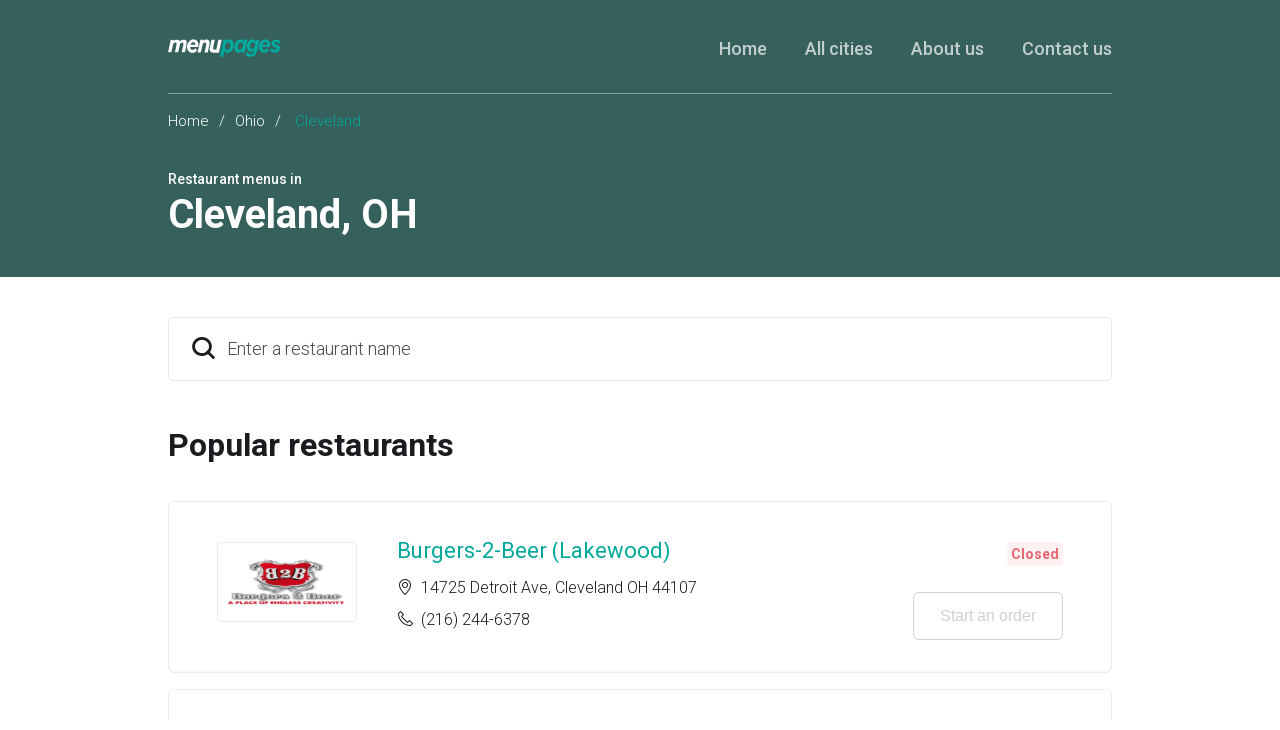

--- FILE ---
content_type: text/html
request_url: https://menupages.com/restaurants/oh-cleveland
body_size: 14876
content:
<!DOCTYPE html>
<html lang="en" data-vue-meta-server-rendered>

<head>
  <title data-vue-meta="true">Cleveland Menus - Cleveland, OH Restaurants Guide</title>
  <meta http-equiv="X-UA-Compatible" content="IE=edge">
  <meta charset="utf-8">
  <meta name="viewport" content="width=device-width, initial-scale=1, minimal-ui">
  <meta data-vue-meta="true" name="theme-color" content="#00a99d"/><meta data-vue-meta="true" name="apple-mobile-web-app-title" content="MenuPages"/><meta data-vue-meta="true" name="description" content="Explore menus for restaurants in Cleveland, OH on MenuPages, your online source for restaurant menus in Cleveland. Dining in? Order online for delivery or takeout with MenuPages. Find your next meal now ..."/>
  <link data-vue-meta="true" rel="shortcut icon" type="image/x-icon" href="/favicon-f37b558582d7143701202184de7ff5da.ico"/><link data-vue-meta="true" data-vmid="404" rel="canonical" href="https://menupages.com/restaurants/oh-cleveland"/><link data-vue-meta="true" rel="manifest" href="/245d06b8636614c8ff43d79cfb3b330b.json"/><link data-vue-meta="true" rel="icon" sizes="32x32" href="[data-uri]"/><link data-vue-meta="true" rel="icon" sizes="76x76" href="[data-uri]"/><link data-vue-meta="true" rel="icon" sizes="96x96" href="[data-uri]"/><link data-vue-meta="true" rel="icon" sizes="128x128" href="[data-uri]"/><link data-vue-meta="true" rel="icon" sizes="144x144" href="[data-uri]"/><link data-vue-meta="true" rel="icon" sizes="192x192" href="[data-uri]"/><link data-vue-meta="true" rel="shortcut icon" sizes="196x196" href="[data-uri]"/><link data-vue-meta="true" rel="apple-touch-icon" sizes="120x120" href="[data-uri]"/><link data-vue-meta="true" rel="apple-touch-icon" sizes="152x152" href="[data-uri]"/><link data-vue-meta="true" rel="apple-touch-icon" sizes="180x180" href="[data-uri]"/><link data-vue-meta="true" rel="preconnect" href="https://www.google-analytics.com"/><link data-vue-meta="true" rel="preconnect" href="https://www.googletagmanager.com"/><link data-vue-meta="true" rel="preconnect" href="https://fonts.googleapis.com"/>

  <script>
    window.dataLayer = window.dataLayer || [];
  </script>

  <script>
    //Optimize plug-in
    (function(i,s,o,g,r,a,m){i['GoogleAnalyticsObject']=r;i[r]=i[r]||function(){
    (i[r].q=i[r].q||[]).push(arguments)},i[r].l=1*new Date();a=s.createElement(o),
    m=s.getElementsByTagName(o)[0];a.async=1;a.src=g;m.parentNode.insertBefore(a,m)
    })(window,document,'script','https://www.google-analytics.com/analytics.js','ga');

    //Analytics tracker, needs to match the Analytics GTM settings
    ga('create', {
      trackingId: 'UA-1254261-8',
      cookieDomain: 'auto',
      name: 'menupages_singlepageapp_tracker'
    });

    ga('menupages_singlepageapp_tracker.require', 'GTM-K9PPLQ5');
    window.ABTestingStatus = 'optimize enabled';
  </script>

  
  <link rel="stylesheet" href="/common.03b7f35314f40a1e62ca.css"><link rel="stylesheet" href="/common.14d919450348a7bd5f1f.css">
</head>

<body class="route-citypage">
  <!-- Google Tag Manager (noscript) -->
  <noscript><iframe src='https://www.googletagmanager.com/ns.html?id=GTM-NFGMXTS&gtm_auth=Qk9_foQboheEFFNVDQq0cA&gtm_preview=env-2&gtm_cookies_win=x'
    height='0' width='0' style='display:none;visibility:hidden'></iframe></noscript>
  <!-- End Google Tag Manager (noscript) -->

  <div id="app" data-server-rendered="true"><div class="city-page"><section class="full-width-wrapper" style="background-color:#36605c;"><header class="header header_offset-bottom max-width-container"><div class="header-items header__container header__container_transparent-border"><a href="https://menupages.com/" class="header__logo"><img src="[data-uri]" at-logo alt="MenuPages logo" class="header__logo-image"></a><div class="header__burger-menu"><span class="header__burger-menu-icon icon-burger-menu-icon header__burger-menu-icon_white"></span></div><nav class="header__navigation"><ul class="header__navigation-list"><li class="header__navigation-list-item"><a href="https://menupages.com/" class="header__navigation-link header__navigation-link_white-color active">Home</a></li><li class="header__navigation-list-item"><a href="https://menupages.com/restaurants/cities" at-all-cities class="header__navigation-link header__navigation-link_white-color">All cities</a></li><li class="header__navigation-list-item"><a href="https://menupages.com/info/about-us" class="header__navigation-link header__navigation-link_white-color">About us</a></li><li class="header__navigation-list-item"><a href="https://menupages.com/info/contact-us" class="header__navigation-link header__navigation-link_white-color">Contact us</a></li></ul></nav></div></header><section class="max-width-container"><div class="base-block base-block_no-bott-offset"><div class="breadcrumb"><a href="/">Home</a><span class="breadcrumb__spacer">/</span><a href="/restaurants/oh">Ohio</a><span class="breadcrumb__spacer">/</span>
          Cleveland
        </div><div class="sub-header"><h3 at-sub-title class="text-uppercase sub-header__sub-title">Restaurant menus in</h3><h1 at-main-title class="sub-header__title"><span>Cleveland</span><span>, </span><span>OH</span></h1></div></div></section></section><section class="max-width-container content-area"><div class="base-block"><div class="typeahead"><div class="search"><div class="search__placeholder icon-search icon-Search-icon icon-size-24"></div><!----><div tabindex="-1" at-search="" class="multiselect"><div class="multiselect__select"></div> <!----> <div class="multiselect__tags"><div class="multiselect__tags-wrap" style="display:none;"></div> <!----> <div class="multiselect__spinner" style="display:none;"></div> <input name="restaurantSearch" type="text" autocomplete="off" placeholder="Enter a restaurant name " tabindex="0" value="" class="multiselect__input" style="width:0;position:absolute;padding:0;"> <!----> <span class="multiselect__placeholder"><div class="search__input__placeholder">Enter a restaurant name </div></span></div> <div tabindex="-1" class="multiselect__content-wrapper" style="max-height:600px;display:none;"><ul class="multiselect__content" style="display:block;"> <!---->  <li style="display:none;"><span class="multiselect__option"><div class="search__no-results__container row"><div class="search__recent__icon-placeholder icon-size-24 icon-Clock-icon"></div><div class="search__content"><div class="search__content__title">No results</div><small class="search__content__sub-title">Check the spelling or try alternate spellings.</small></div></div></span></li> <li><span class="multiselect__option">List is empty.</span></li> </ul></div></div></div></div><div class="popular-restaurants"><h2 class="popular-restaurants__title">Popular restaurants</h2><p class="popular-restaurants__counter"></p><ul class="restaurants"><li class="restaurants__item"><div class="restaurant__container restaurant__container--is-open"><div class="restaurant__image"><!----></div><div class="restaurant__desc"><h3 class="restaurant__title"><a at-restaurant-link href="/burgers-2-beer-lakewood/14725-detroit-ave-cleveland">Burgers-2-Beer (Lakewood)</a></h3><p class="restaurant__category"></p><ul class="restaurant__contacts"><li class="restaurant__contacts-item"><span class="icon-Location-icon restaurant__contacts-ico"></span><address>14725 Detroit Ave, Cleveland OH 44107</address></li><li class="restaurant__contacts-item"><span class="icon-Phone-icon restaurant__contacts-ico"></span><a href="tel:+12162446378" class="restaurant__phone">(216) 244-6378</a></li></ul></div><div class="restaurant__actions"><div class="restaurant__open-status"><!----><!----></div><button at-view-menu-button class="btn btn-outline-primary">
      Start an order
      <!----><!----></button></div></div></li><li class="restaurants__item"><div class="restaurant__container restaurant__container--is-open"><div class="restaurant__image"><!----></div><div class="restaurant__desc"><h3 class="restaurant__title"><a at-restaurant-link href="/cafe-sausalito/1301-e-9th-st-cleveland">Cafe Sausalito</a></h3><p class="restaurant__category"></p><ul class="restaurant__contacts"><li class="restaurant__contacts-item"><span class="icon-Location-icon restaurant__contacts-ico"></span><address>1301 E 9th St, Cleveland OH 44114</address></li><li class="restaurant__contacts-item"><span class="icon-Phone-icon restaurant__contacts-ico"></span><a href="tel:+12166962233" class="restaurant__phone">(216) 696-2233</a></li></ul></div><div class="restaurant__actions"><div class="restaurant__open-status"><!----><!----></div><button at-view-menu-button class="btn btn-outline-primary">
      Start an order
      <!----><!----></button></div></div></li><li class="restaurants__item"><div class="restaurant__container restaurant__container--is-open"><div class="restaurant__image"><!----></div><div class="restaurant__desc"><h3 class="restaurant__title"><a at-restaurant-link href="/chapati-indian-grill/2215-chester-ave-cleveland">Chapati Indian Grill</a></h3><p class="restaurant__category"></p><ul class="restaurant__contacts"><li class="restaurant__contacts-item"><span class="icon-Location-icon restaurant__contacts-ico"></span><address>2215 Chester Ave, Cleveland OH 44114</address></li><li class="restaurant__contacts-item"><span class="icon-Phone-icon restaurant__contacts-ico"></span><a href="tel:+12163039780" class="restaurant__phone">(216) 303-9780</a></li></ul></div><div class="restaurant__actions"><div class="restaurant__open-status"><!----><!----></div><button at-view-menu-button class="btn btn-outline-primary">
      Start an order
      <!----><!----></button></div></div></li><li class="restaurants__item"><div class="restaurant__container restaurant__container--is-open"><div class="restaurant__image"><!----></div><div class="restaurant__desc"><h3 class="restaurant__title"><a at-restaurant-link href="/china-city/4225-fulton-rd-cleveland">China City</a></h3><p class="restaurant__category"></p><ul class="restaurant__contacts"><li class="restaurant__contacts-item"><span class="icon-Location-icon restaurant__contacts-ico"></span><address>4225 Fulton Rd, Cleveland OH 44144</address></li><li class="restaurant__contacts-item"><span class="icon-Phone-icon restaurant__contacts-ico"></span><a href="tel:+12163515888" class="restaurant__phone">(216) 351-5888</a></li></ul></div><div class="restaurant__actions"><div class="restaurant__open-status"><!----><!----></div><button at-view-menu-button class="btn btn-outline-primary">
      Start an order
      <!----><!----></button></div></div></li><li class="restaurants__item"><div class="restaurant__container restaurant__container--is-open"><div class="restaurant__image"><!----></div><div class="restaurant__desc"><h3 class="restaurant__title"><a at-restaurant-link href="/georgios-fresh-oven-pizza/6902-detroit-ave-cleveland">Georgio's Fresh Oven Pizza</a></h3><p class="restaurant__category"></p><ul class="restaurant__contacts"><li class="restaurant__contacts-item"><span class="icon-Location-icon restaurant__contacts-ico"></span><address>6902 Detroit Ave, Cleveland OH 44102</address></li><li class="restaurant__contacts-item"><span class="icon-Phone-icon restaurant__contacts-ico"></span><a href="tel:+12162811111" class="restaurant__phone">(216) 281-1111</a></li></ul></div><div class="restaurant__actions"><div class="restaurant__open-status"><!----><!----></div><button at-view-menu-button class="btn btn-outline-primary">
      Start an order
      <!----><!----></button></div></div></li><li class="restaurants__item"><div class="restaurant__container restaurant__container--is-open"><div class="restaurant__image"><!----></div><div class="restaurant__desc"><h3 class="restaurant__title"><a at-restaurant-link href="/inchin-bamboo-garden/11440-euclid-ave-cleveland">Inchin Bamboo Garden</a></h3><p class="restaurant__category"></p><ul class="restaurant__contacts"><li class="restaurant__contacts-item"><span class="icon-Location-icon restaurant__contacts-ico"></span><address>11440 Euclid Ave, Cleveland OH 44106</address></li><li class="restaurant__contacts-item"><span class="icon-Phone-icon restaurant__contacts-ico"></span><a href="tel:+12162293003" class="restaurant__phone">(216) 229-3003</a></li></ul></div><div class="restaurant__actions"><div class="restaurant__open-status"><!----><!----></div><button at-view-menu-button class="btn btn-outline-primary">
      Start an order
      <!----><!----></button></div></div></li><li class="restaurants__item"><div class="restaurant__container restaurant__container--is-open"><div class="restaurant__image"><!----></div><div class="restaurant__desc"><h3 class="restaurant__title"><a at-restaurant-link href="/namaste-southern-indian-cuisne/14423-detroit-ave-cleveland">Namaste Southern Indian Cuisne</a></h3><p class="restaurant__category"></p><ul class="restaurant__contacts"><li class="restaurant__contacts-item"><span class="icon-Location-icon restaurant__contacts-ico"></span><address>14423 Detroit Ave, Cleveland OH 44107</address></li><li class="restaurant__contacts-item"><span class="icon-Phone-icon restaurant__contacts-ico"></span><a href="tel:+12162446378" class="restaurant__phone">(216) 244-6378</a></li></ul></div><div class="restaurant__actions"><div class="restaurant__open-status"><!----><!----></div><button at-view-menu-button class="btn btn-outline-primary">
      Start an order
      <!----><!----></button></div></div></li><li class="restaurants__item"><div class="restaurant__container restaurant__container--is-open"><div class="restaurant__image"><!----></div><div class="restaurant__desc"><h3 class="restaurant__title"><a at-restaurant-link href="/otani-noodle/11472-euclid-ave-cleveland">Otani Noodle</a></h3><p class="restaurant__category"></p><ul class="restaurant__contacts"><li class="restaurant__contacts-item"><span class="icon-Location-icon restaurant__contacts-ico"></span><address>11472 Euclid Ave, Cleveland OH 44106</address></li><li class="restaurant__contacts-item"><span class="icon-Phone-icon restaurant__contacts-ico"></span><a href="tel:+12168621400" class="restaurant__phone">(216) 862-1400</a></li></ul></div><div class="restaurant__actions"><div class="restaurant__open-status"><!----><!----></div><button at-view-menu-button class="btn btn-outline-primary">
      Start an order
      <!----><!----></button></div></div></li><li class="restaurants__item"><div class="restaurant__container restaurant__container--is-open"><div class="restaurant__image"><!----></div><div class="restaurant__desc"><h3 class="restaurant__title"><a at-restaurant-link href="/sapporo-sushi/1940-e-6th-st-cleveland">Sapporo Sushi</a></h3><p class="restaurant__category"></p><ul class="restaurant__contacts"><li class="restaurant__contacts-item"><span class="icon-Location-icon restaurant__contacts-ico"></span><address>1940 E 6th St, Cleveland OH 44114</address></li><li class="restaurant__contacts-item"><span class="icon-Phone-icon restaurant__contacts-ico"></span><a href="tel:+12165797000" class="restaurant__phone">(216) 579-7000</a></li></ul></div><div class="restaurant__actions"><div class="restaurant__open-status"><!----><!----></div><button at-view-menu-button class="btn btn-outline-primary">
      Start an order
      <!----><!----></button></div></div></li><li class="restaurants__item"><div class="restaurant__container restaurant__container--is-open"><div class="restaurant__image"><!----></div><div class="restaurant__desc"><h3 class="restaurant__title"><a at-restaurant-link href="/south-india-cuisine/6110-mayfield-rd-cleveland">South India Cuisine</a></h3><p class="restaurant__category"></p><ul class="restaurant__contacts"><li class="restaurant__contacts-item"><span class="icon-Location-icon restaurant__contacts-ico"></span><address>6110 Mayfield Rd, Cleveland OH 44124</address></li><li class="restaurant__contacts-item"><span class="icon-Phone-icon restaurant__contacts-ico"></span><a href="tel:+14407200393" class="restaurant__phone">(440) 720-0393</a></li></ul></div><div class="restaurant__actions"><div class="restaurant__open-status"><!----><!----></div><button at-view-menu-button class="btn btn-outline-primary">
      Start an order
      <!----><!----></button></div></div></li><li class="restaurants__item"><div class="restaurant__container restaurant__container--is-open"><div class="restaurant__image"><!----></div><div class="restaurant__desc"><h3 class="restaurant__title"><a at-restaurant-link href="/subway/944-e-152nd-st-cleveland">SUBWAY��</a></h3><p class="restaurant__category"></p><ul class="restaurant__contacts"><li class="restaurant__contacts-item"><span class="icon-Location-icon restaurant__contacts-ico"></span><address>944 E 152nd St, Cleveland OH 44110</address></li><li class="restaurant__contacts-item"><span class="icon-Phone-icon restaurant__contacts-ico"></span><a href="tel:+12168511111" class="restaurant__phone">(216) 851-1111</a></li></ul></div><div class="restaurant__actions"><div class="restaurant__open-status"><!----><!----></div><button at-view-menu-button class="btn btn-outline-primary">
      Start an order
      <!----><!----></button></div></div></li><li class="restaurants__item"><div class="restaurant__container restaurant__container--is-open"><div class="restaurant__image"><!----></div><div class="restaurant__desc"><h3 class="restaurant__title"><a at-restaurant-link href="/subway/408-st-clair-ave-cleveland">SUBWAY��</a></h3><p class="restaurant__category"></p><ul class="restaurant__contacts"><li class="restaurant__contacts-item"><span class="icon-Location-icon restaurant__contacts-ico"></span><address>408 St Clair Ave, Cleveland OH 44113</address></li><li class="restaurant__contacts-item"><span class="icon-Phone-icon restaurant__contacts-ico"></span><a href="tel:+12165231865" class="restaurant__phone">(216) 523-1865</a></li></ul></div><div class="restaurant__actions"><div class="restaurant__open-status"><!----><!----></div><button at-view-menu-button class="btn btn-outline-primary">
      Start an order
      <!----><!----></button></div></div></li><li class="restaurants__item"><div class="restaurant__container restaurant__container--is-open"><div class="restaurant__image"><!----></div><div class="restaurant__desc"><h3 class="restaurant__title"><a at-restaurant-link href="/subway/10334-st-clair-ave-cleveland">SUBWAY��</a></h3><p class="restaurant__category"></p><ul class="restaurant__contacts"><li class="restaurant__contacts-item"><span class="icon-Location-icon restaurant__contacts-ico"></span><address>10334 St Clair Ave, Cleveland OH 44108</address></li><li class="restaurant__contacts-item"><span class="icon-Phone-icon restaurant__contacts-ico"></span><a href="tel:+12166817755" class="restaurant__phone">(216) 681-7755</a></li></ul></div><div class="restaurant__actions"><div class="restaurant__open-status"><!----><!----></div><button at-view-menu-button class="btn btn-outline-primary">
      Start an order
      <!----><!----></button></div></div></li><li class="restaurants__item"><div class="restaurant__container restaurant__container--is-open"><div class="restaurant__image"><!----></div><div class="restaurant__desc"><h3 class="restaurant__title"><a at-restaurant-link href="/szechuan-cafe/2999-payne-ave-cleveland">Szechuan Cafe</a></h3><p class="restaurant__category"></p><ul class="restaurant__contacts"><li class="restaurant__contacts-item"><span class="icon-Location-icon restaurant__contacts-ico"></span><address>2999 Payne Ave, Cleveland OH 44114</address></li><li class="restaurant__contacts-item"><span class="icon-Phone-icon restaurant__contacts-ico"></span><a href="tel:+12165151111" class="restaurant__phone">(216) 515-1111</a></li></ul></div><div class="restaurant__actions"><div class="restaurant__open-status"><!----><!----></div><button at-view-menu-button class="btn btn-outline-primary">
      Start an order
      <!----><!----></button></div></div></li><li class="restaurants__item"><div class="restaurant__container restaurant__container--is-open"><div class="restaurant__image"><!----></div><div class="restaurant__desc"><h3 class="restaurant__title"><a at-restaurant-link href="/taj-india-palace/5156-wilson-mills-rd-cleveland">Taj India Palace</a></h3><p class="restaurant__category"></p><ul class="restaurant__contacts"><li class="restaurant__contacts-item"><span class="icon-Location-icon restaurant__contacts-ico"></span><address>5156 Wilson Mills Rd, Cleveland OH 44143</address></li><li class="restaurant__contacts-item"><span class="icon-Phone-icon restaurant__contacts-ico"></span><a href="tel:+14404613737" class="restaurant__phone">(440) 461-3737</a></li></ul></div><div class="restaurant__actions"><div class="restaurant__open-status"><!----><!----></div><button at-view-menu-button class="btn btn-outline-primary">
      Start an order
      <!----><!----></button></div></div></li><li class="restaurants__item"><div class="restaurant__container restaurant__container--is-open"><div class="restaurant__image"><!----></div><div class="restaurant__desc"><h3 class="restaurant__title"><a at-restaurant-link href="/tapatias-taqueria-lorain-ave/12501-lorain-ave-cleveland">Tapatia's Taqueria (Lorain Ave)</a></h3><p class="restaurant__category"></p><ul class="restaurant__contacts"><li class="restaurant__contacts-item"><span class="icon-Location-icon restaurant__contacts-ico"></span><address>12501 Lorain Ave, Cleveland OH 44111</address></li><li class="restaurant__contacts-item"><span class="icon-Phone-icon restaurant__contacts-ico"></span><a href="tel:+12162446378" class="restaurant__phone">(216) 244-6378</a></li></ul></div><div class="restaurant__actions"><div class="restaurant__open-status"><!----><!----></div><button at-view-menu-button class="btn btn-outline-primary">
      Start an order
      <!----><!----></button></div></div></li><li class="restaurants__item"><div class="restaurant__container restaurant__container--is-open"><div class="restaurant__image"><!----></div><div class="restaurant__desc"><h3 class="restaurant__title"><a at-restaurant-link href="/tea-house-noodles/1900-e-6th-st-cleveland">Tea House Noodles</a></h3><p class="restaurant__category"></p><ul class="restaurant__contacts"><li class="restaurant__contacts-item"><span class="icon-Location-icon restaurant__contacts-ico"></span><address>1900 E 6th St, Cleveland OH 44114</address></li><li class="restaurant__contacts-item"><span class="icon-Phone-icon restaurant__contacts-ico"></span><a href="tel:+12166239131" class="restaurant__phone">(216) 623-9131</a></li></ul></div><div class="restaurant__actions"><div class="restaurant__open-status"><!----><!----></div><button at-view-menu-button class="btn btn-outline-primary">
      Start an order
      <!----><!----></button></div></div></li><li class="restaurants__item"><div class="restaurant__container restaurant__container--is-open"><div class="restaurant__image"><!----></div><div class="restaurant__desc"><h3 class="restaurant__title"><a at-restaurant-link href="/the-canopy-mediterranean-grill/10660-carnegie-ave-cleveland">The Canopy Mediterranean Grill</a></h3><p class="restaurant__category"></p><ul class="restaurant__contacts"><li class="restaurant__contacts-item"><span class="icon-Location-icon restaurant__contacts-ico"></span><address>10660 Carnegie Ave, Cleveland OH 44106</address></li><li class="restaurant__contacts-item"><span class="icon-Phone-icon restaurant__contacts-ico"></span><a href="tel:+12164562684" class="restaurant__phone">(216) 456-2684</a></li></ul></div><div class="restaurant__actions"><div class="restaurant__open-status"><!----><!----></div><button at-view-menu-button class="btn btn-outline-primary">
      Start an order
      <!----><!----></button></div></div></li><li class="restaurants__item"><div class="restaurant__container restaurant__container--is-open"><div class="restaurant__image"><!----></div><div class="restaurant__desc"><h3 class="restaurant__title"><a at-restaurant-link href="/tropical-flame/707-brookpark-rd-cleveland">Tropical Flame</a></h3><p class="restaurant__category"></p><ul class="restaurant__contacts"><li class="restaurant__contacts-item"><span class="icon-Location-icon restaurant__contacts-ico"></span><address>707 Brookpark Rd, Cleveland OH 44109</address></li><li class="restaurant__contacts-item"><span class="icon-Phone-icon restaurant__contacts-ico"></span><a href="tel:+12165013699" class="restaurant__phone">(216) 501-3699</a></li></ul></div><div class="restaurant__actions"><div class="restaurant__open-status"><!----><!----></div><button at-view-menu-button class="btn btn-outline-primary">
      Start an order
      <!----><!----></button></div></div></li><li class="restaurants__item"><div class="restaurant__container restaurant__container--is-open"><div class="restaurant__image"><!----></div><div class="restaurant__desc"><h3 class="restaurant__title"><a at-restaurant-link href="/upper-crust/15631-puritas-ave-cleveland">Upper Crust</a></h3><p class="restaurant__category"></p><ul class="restaurant__contacts"><li class="restaurant__contacts-item"><span class="icon-Location-icon restaurant__contacts-ico"></span><address>15631 Puritas Ave, Cleveland OH 44135</address></li><li class="restaurant__contacts-item"><span class="icon-Phone-icon restaurant__contacts-ico"></span><a href="tel:+12162670500" class="restaurant__phone">(216) 267-0500</a></li></ul></div><div class="restaurant__actions"><div class="restaurant__open-status"><!----><!----></div><button at-view-menu-button class="btn btn-outline-primary">
      Start an order
      <!----><!----></button></div></div></li><li class="restaurants__item"><div class="restaurant__container restaurant__container--is-open"><div class="restaurant__image"><!----></div><div class="restaurant__desc"><h3 class="restaurant__title"><a at-restaurant-link href="/wonton-gourmet/3211-payne-ave-cleveland">Wonton Gourmet</a></h3><p class="restaurant__category"></p><ul class="restaurant__contacts"><li class="restaurant__contacts-item"><span class="icon-Location-icon restaurant__contacts-ico"></span><address>3211 Payne Ave, Cleveland OH 44114</address></li><li class="restaurant__contacts-item"><span class="icon-Phone-icon restaurant__contacts-ico"></span><a href="tel:+12168757000" class="restaurant__phone">(216) 875-7000</a></li></ul></div><div class="restaurant__actions"><div class="restaurant__open-status"><!----><!----></div><button at-view-menu-button class="btn btn-outline-primary">
      Start an order
      <!----><!----></button></div></div></li></ul><nav><!----></nav></div></div></section><footer class="footer"><section class="max-width-container"><div class="base-block base-block_no-bott-offset"><div class="row footer-cols no-gutters"><div class="col-3 d-none d-md-block"><h5 class="footer-cols__title">MenuPages</h5><ul class="footer-cols__list"><li><a href="https://menupages.com/restaurants/cities">
                All cities
              </a></li><li><a href="https://menupages.com/info/about-us">
                About us
              </a></li><li><a href="https://menupages.com/info/contact-us">
                Contact us
              </a></li></ul></div><div class="col-md-8 col-sm-12"><h5 class="footer-cols__title">Cities</h5><div class="row no-gutters footer-cols__list"><div class="col-4"><a href="https://menupages.com/restaurants/ny-new-york" at-city-link class="footer__city-link">New York</a></div><div class="col-4"><a href="https://menupages.com/restaurants/ny-brooklyn" at-city-link class="footer__city-link">Brooklyn</a></div><div class="col-4"><a href="https://menupages.com/restaurants/il-chicago" at-city-link class="footer__city-link">Chicago</a></div><div class="col-4"><a href="https://menupages.com/restaurants/ca-los-angeles" at-city-link class="footer__city-link">Los Angeles</a></div><div class="col-4"><a href="https://menupages.com/restaurants/ca-san-francisco" at-city-link class="footer__city-link">San Francisco</a></div><div class="col-4"><a href="https://menupages.com/restaurants/pa-philadelphia" at-city-link class="footer__city-link">Philadelphia</a></div><div class="col-4"><a href="https://menupages.com/restaurants/fl-miami" at-city-link class="footer__city-link">Miami</a></div><div class="col-4"><a href="https://menupages.com/restaurants/ca-san-diego" at-city-link class="footer__city-link">San Diego</a></div><div class="col-4"><a href="https://menupages.com/restaurants/tx-houston" at-city-link class="footer__city-link">Houston</a></div><div class="col-4"><a href="https://menupages.com/restaurants/dc-washington" at-city-link class="footer__city-link">Washington</a></div><div class="col-4"><a href="https://menupages.com/restaurants/wa-seattle" at-city-link class="footer__city-link">Seattle</a></div><div class="col-4"><a href="https://menupages.com/restaurants/nv-las-vegas" at-city-link class="footer__city-link">Las Vegas</a></div><div class="col-4"><a href="https://menupages.com/restaurants/oh-euclid" at-city-link class="footer__city-link">Euclid</a></div><div class="col-4"><a href="https://menupages.com/restaurants/oh-westlake" at-city-link class="footer__city-link">Westlake</a></div><div class="col-4"><a href="https://menupages.com/restaurants/cities" class="footer__more-cities-link">
                More cities
              </a></div></div></div></div><div class="footer__site-links"><ul class="footer__navigation site-navigation site-navigation_darker"><li class="site-navigation__item"><a href="https://www.grubhub.com/legal/terms-of-use">
              Terms of use
            </a></li><li class="site-navigation__item"><a href="https://www.grubhub.com/legal/privacy-policy">
              Privacy policy
            </a></li><li class="site-navigation__item"><a href="https://www.grubhub.com/legal/ca-privacy-notice">CA Privacy notice</a></li><li class="site-navigation__item"><a href="https://www.grubhub.com/help/privacy/opt-out">Do not sell my info</a></li></ul><div class="footer__copyrights">
          © 2026 Grubhub Holdings Inc. Powered by Grubhub.
        </div></div></div></section></footer><script type="application/ld+json">{"@context":"http://schema.org","@type":"ItemList","name":"Cleveland restaurants on MenuPages.com","numberOfItems":21,"itemListOrder":"Ascending","itemListElement":[{"@type":"ListItem","position":1,"url":"https://menupages.com/burgers-2-beer-lakewood/14725-detroit-ave-cleveland","name":"Burgers-2-Beer (Lakewood)","alternateName":"Burgers-2-Beer (Lakewood) - 14725 Detroit Ave","image":"https://res.cloudinary.com/grubhub/image/upload/v1460047160/j7pecdlnfahqkkoipwi5.png"},{"@type":"ListItem","position":2,"url":"https://menupages.com/cafe-sausalito/1301-e-9th-st-cleveland","name":"Cafe Sausalito","alternateName":"Cafe Sausalito - 1301 E 9th St","image":"https://media-cdn.grubhub.com/image/upload/v1527106943/e0srxz208228morm4kbd.jpg"},{"@type":"ListItem","position":3,"url":"https://menupages.com/chapati-indian-grill/2215-chester-ave-cleveland","name":"Chapati Indian Grill","alternateName":"Chapati Indian Grill - 2215 Chester Ave","image":"https://res.cloudinary.com/grubhub/image/upload/v1471557402/ajfv1u0pvlyymlgrxq1f.png"},{"@type":"ListItem","position":4,"url":"https://menupages.com/china-city/4225-fulton-rd-cleveland","name":"China City","alternateName":"China City - 4225 Fulton Rd","image":"https://res.cloudinary.com/grubhub/image/upload/v1462383035/qlotyea1qygnkfpoapec.jpg"},{"@type":"ListItem","position":5,"url":"https://menupages.com/georgios-fresh-oven-pizza/6902-detroit-ave-cleveland","name":"Georgio's Fresh Oven Pizza","alternateName":"Georgio's Fresh Oven Pizza - 6902 Detroit Ave","image":"https://res.cloudinary.com/grubhub/image/upload/v1461705961/qphwyzpnittfy5qpigkb.png"},{"@type":"ListItem","position":6,"url":"https://menupages.com/inchin-bamboo-garden/11440-euclid-ave-cleveland","name":"Inchin Bamboo Garden","alternateName":"Inchin Bamboo Garden - 11440 Euclid Ave","image":"https://res.cloudinary.com/grubhub/image/upload/v1519676113/qk0ip4tzsybh9cfgt5lu.png"},{"@type":"ListItem","position":7,"url":"https://menupages.com/namaste-southern-indian-cuisne/14423-detroit-ave-cleveland","name":"Namaste Southern Indian Cuisne","alternateName":"Namaste Southern Indian Cuisne - 14423 Detroit Ave","image":"https://res.cloudinary.com/grubhub/image/upload/v1452481907/qwl7fnezcsuksikhikds.jpg"},{"@type":"ListItem","position":8,"url":"https://menupages.com/otani-noodle/11472-euclid-ave-cleveland","name":"Otani Noodle","alternateName":"Otani Noodle - 11472 Euclid Ave","image":"https://media-cdn.grubhub.com/image/upload/v1600177325/i01hblorjatfwltvmcaq.png"},{"@type":"ListItem","position":9,"url":"https://menupages.com/sapporo-sushi/1940-e-6th-st-cleveland","name":"Sapporo Sushi","alternateName":"Sapporo Sushi - 1940 E 6th St","image":"https://res.cloudinary.com/grubhub/image/upload/v1512600049/l7vmwt2jzsgwrtajj1oy.png"},{"@type":"ListItem","position":10,"url":"https://menupages.com/south-india-cuisine/6110-mayfield-rd-cleveland","name":"South India Cuisine","alternateName":"South India Cuisine - 6110 Mayfield Rd","image":"https://res.cloudinary.com/grubhub/image/upload/v1510594314/c4ecgxpaaivuuuycyykn.png"},{"@type":"ListItem","position":11,"url":"https://menupages.com/subway/944-e-152nd-st-cleveland","name":"SUBWAY��","alternateName":"SUBWAY�� - 944 E 152nd St","image":"https://media-cdn.grubhub.com/image/upload/v1730244083/vr8l8vogjhhcvb9gd7ld.png"},{"@type":"ListItem","position":12,"url":"https://menupages.com/subway/408-st-clair-ave-cleveland","name":"SUBWAY��","alternateName":"SUBWAY�� - 408 St Clair Ave","image":"https://media-cdn.grubhub.com/image/upload/v1730244079/k6eoqogghkhpb70cpchs.png"},{"@type":"ListItem","position":13,"url":"https://menupages.com/subway/10334-st-clair-ave-cleveland","name":"SUBWAY��","alternateName":"SUBWAY�� - 10334 St Clair Ave","image":"https://media-cdn.grubhub.com/image/upload/v1730244088/lvxophhkwwhgwgufwsxx.png"},{"@type":"ListItem","position":14,"url":"https://menupages.com/szechuan-cafe/2999-payne-ave-cleveland","name":"Szechuan Cafe","alternateName":"Szechuan Cafe - 2999 Payne Ave","image":"https://media-cdn.grubhub.com/image/upload/v1611839540/qcrhcbrt4juyo7eu3fpp.png"},{"@type":"ListItem","position":15,"url":"https://menupages.com/taj-india-palace/5156-wilson-mills-rd-cleveland","name":"Taj India Palace","alternateName":"Taj India Palace - 5156 Wilson Mills Rd","image":"https://res.cloudinary.com/grubhub/image/upload/v1509565172/ziaimjlwpcfzo43nzoye.jpg"},{"@type":"ListItem","position":16,"url":"https://menupages.com/tapatias-taqueria-lorain-ave/12501-lorain-ave-cleveland","name":"Tapatia's Taqueria (Lorain Ave)","alternateName":"Tapatia's Taqueria (Lorain Ave) - 12501 Lorain Ave","image":"https://res.cloudinary.com/grubhub/image/upload/v1518822707/oq1na7abujm1mwkiriwo.png"},{"@type":"ListItem","position":17,"url":"https://menupages.com/tea-house-noodles/1900-e-6th-st-cleveland","name":"Tea House Noodles","alternateName":"Tea House Noodles - 1900 E 6th St","image":"20130822Logo.jpg"},{"@type":"ListItem","position":18,"url":"https://menupages.com/the-canopy-mediterranean-grill/10660-carnegie-ave-cleveland","name":"The Canopy Mediterranean Grill","alternateName":"The Canopy Mediterranean Grill - 10660 Carnegie Ave","image":"https://res.cloudinary.com/grubhub/image/upload/v1479919180/pplzmcudcosty2qijeh5.png"},{"@type":"ListItem","position":19,"url":"https://menupages.com/tropical-flame/707-brookpark-rd-cleveland","name":"Tropical Flame","alternateName":"Tropical Flame - 707 Brookpark Rd","image":"https://res.cloudinary.com/grubhub/image/upload/v1499279156/va9trap4exby1r6efdj0.png"},{"@type":"ListItem","position":20,"url":"https://menupages.com/upper-crust/15631-puritas-ave-cleveland","name":"Upper Crust","alternateName":"Upper Crust - 15631 Puritas Ave","image":"https://res.cloudinary.com/grubhub/image/upload/v1482436001/yx8u1dnc6i17bxazrdwi.png"},{"@type":"ListItem","position":21,"url":"https://menupages.com/wonton-gourmet/3211-payne-ave-cleveland","name":"Wonton Gourmet","alternateName":"Wonton Gourmet - 3211 Payne Ave","image":"https://res.cloudinary.com/grubhub/image/upload/v1474039710/gm8xawgzd8ebec1yq0lp.png"}]}</script></div><div aria-hidden="true" id="modal" class="modal" style="z-index:1006;"><div tabindex="-1" class="modal__overlay" style="z-index: 999"></div><div aria-labelledby="modalTitle" role="dialog" class="modal__content modal__content--padded" style="z-index: 1000"><button aria-label="Close this dialog window" class="modal__close modal__close--left">×</button><div role="document" class="modal__body"><!----></div></div></div></div>
  <script>window.__INITIAL_STATE__={"config":{"brand":"GRUBHUB","environment":"prod","clientId":"mp_yFU6flWhiKRdlgSMrwC43FF2","apiUrl":"https:\u002F\u002Fapi-gtm.grubhub.com","googleTaskManagerId":"Qk9_foQboheEFFNVDQq0cA","gtmEnv":"2","googleTrackingId":"UA-1254261-8","googleTagManagerAuthToken":"Qk9_foQboheEFFNVDQq0cA","googleTagManagerEnv":"2","googleTagManagerId":"GTM-NFGMXTS","optimizeContainerId":"GTM-K9PPLQ5","clickstreamV1Url":"https:\u002F\u002Fclickstream.grubhub.com","clickstreamPlatform":"umami menu pages","clickstreamApp":"responsive web","appVersion":"1","clickstreamVersion":"2.0.21","clickstreamBrand":"menupages","libsUrl":"https:\u002F\u002Fassets.grubhub.com\u002Flibs","baseUrl":"\u002F"},"baseUrl":"\u002F","domain":"menupages.com","loading":false,"notification":null,"dialog":{"show":false},"cityPages":{"cities":[{"name":"New York","state":"NY","url":"restaurants\u002Fny-new-york","state_url":"restaurants\u002Fny"},{"name":"Brooklyn","state":"NY","url":"restaurants\u002Fny-brooklyn","state_url":"restaurants\u002Fny"},{"name":"Chicago","state":"IL","url":"restaurants\u002Fil-chicago","state_url":"restaurants\u002Fil"},{"name":"Los Angeles","state":"CA","url":"restaurants\u002Fca-los-angeles","state_url":"restaurants\u002Fca"},{"name":"San Francisco","state":"CA","url":"restaurants\u002Fca-san-francisco","state_url":"restaurants\u002Fca"},{"name":"Philadelphia","state":"PA","url":"restaurants\u002Fpa-philadelphia","state_url":"restaurants\u002Fpa"},{"name":"Miami","state":"FL","url":"restaurants\u002Ffl-miami","state_url":"restaurants\u002Ffl"},{"name":"San Diego","state":"CA","url":"restaurants\u002Fca-san-diego","state_url":"restaurants\u002Fca"},{"name":"Houston","state":"TX","url":"restaurants\u002Ftx-houston","state_url":"restaurants\u002Ftx"},{"name":"Washington","state":"DC","url":"restaurants\u002Fdc-washington","state_url":""},{"name":"Seattle","state":"WA","url":"restaurants\u002Fwa-seattle","state_url":"restaurants\u002Fwa"},{"name":"Las Vegas","state":"NV","url":"restaurants\u002Fnv-las-vegas","state_url":"restaurants\u002Fnv"},{"name":"Boston","state":"MA","url":"restaurants\u002Fma-boston","state_url":"restaurants\u002Fma"},{"name":"Bronx","state":"NY","url":"restaurants\u002Fny-bronx","state_url":"restaurants\u002Fny"},{"name":"Astoria","state":"NY","url":"restaurants\u002Fny-astoria","state_url":"restaurants\u002Fny"},{"name":"San Jose","state":"CA","url":"restaurants\u002Fca-san-jose","state_url":"restaurants\u002Fca"},{"name":"Baltimore","state":"MD","url":"restaurants\u002Fmd-baltimore","state_url":"restaurants\u002Fmd"},{"name":"Denver","state":"CO","url":"restaurants\u002Fco-denver","state_url":"restaurants\u002Fco"},{"name":"Queens","state":"NY","url":"restaurants\u002Fny-queens","state_url":"restaurants\u002Fny"},{"name":"Atlanta","state":"GA","url":"restaurants\u002Fga-atlanta","state_url":"restaurants\u002Fga"},{"name":"Jersey City","state":"NJ","url":"restaurants\u002Fnj-jersey-city","state_url":"restaurants\u002Fnj"},{"name":"Miami Beach","state":"FL","url":"restaurants\u002Ffl-miami-beach","state_url":"restaurants\u002Ffl"},{"name":"Sacramento","state":"CA","url":"restaurants\u002Fca-sacramento","state_url":"restaurants\u002Fca"},{"name":"Dallas","state":"TX","url":"restaurants\u002Ftx-dallas","state_url":"restaurants\u002Ftx"},{"name":"Fort Lauderdale","state":"FL","url":"restaurants\u002Ffl-fort-lauderdale","state_url":"restaurants\u002Ffl"},{"name":"Oakland","state":"CA","url":"restaurants\u002Fca-oakland","state_url":"restaurants\u002Fca"},{"name":"Long Beach","state":"CA","url":"restaurants\u002Fca-long-beach","state_url":"restaurants\u002Fca"},{"name":"Staten Island","state":"NY","url":"restaurants\u002Fny-staten-island","state_url":"restaurants\u002Fny"},{"name":"Santa Monica","state":"CA","url":"restaurants\u002Fca-santa-monica","state_url":"restaurants\u002Fca"},{"name":"Long Island City","state":"NY","url":"restaurants\u002Fny-long-island-city","state_url":"restaurants\u002Fny"},{"name":"Portland","state":"OR","url":"restaurants\u002For-portland","state_url":"restaurants\u002For"},{"name":"Pasadena","state":"CA","url":"restaurants\u002Fca-pasadena","state_url":"restaurants\u002Fca"},{"name":"Torrance","state":"CA","url":"restaurants\u002Fca-torrance","state_url":"restaurants\u002Fca"},{"name":"Arlington","state":"VA","url":"restaurants\u002Fva-arlington","state_url":"restaurants\u002Fva"},{"name":"Alexandria","state":"VA","url":"restaurants\u002Fva-alexandria","state_url":"restaurants\u002Fva"},{"name":"Glendale","state":"CA","url":"restaurants\u002Fca-glendale","state_url":"restaurants\u002Fca"},{"name":"Burbank","state":"CA","url":"restaurants\u002Fca-burbank","state_url":"restaurants\u002Fca"},{"name":"Austin","state":"TX","url":"restaurants\u002Ftx-austin","state_url":"restaurants\u002Ftx"},{"name":"Cleveland","state":"OH","state_url":"restaurants\u002Foh","url":"restaurants\u002Foh-cleveland","nearby_cities":["restaurants\u002Foh-euclid","restaurants\u002Foh-westlake"],"meta_description":"Explore menus for restaurants in Cleveland, OH on MenuPages, your online source for restaurant menus in Cleveland. Dining in? Order online for delivery or takeout with MenuPages. Find your next meal now ...","title_tag":"Cleveland Menus - Cleveland, OH Restaurants Guide","is_active":true,"restaurants":[{"id":"326508","name":"Burgers-2-Beer (Lakewood)","street_address":"14725 Detroit Ave","phone":"2162446378","logo":"https:\u002F\u002Fres.cloudinary.com\u002Fgrubhub\u002Fimage\u002Fupload\u002Fv1460047160\u002Fj7pecdlnfahqkkoipwi5.png","url":"burgers-2-beer-lakewood\u002F14725-detroit-ave-cleveland","package_state_type_id":13,"zip_code":"44107","restaurant_hours":[],"cuisines":["Dinner","Salads","Hamburgers","Sandwiches"],"service_type":"DELIVERY"},{"id":"556590","name":"Cafe Sausalito","street_address":"1301 E 9th St","phone":"2166962233","logo":"https:\u002F\u002Fmedia-cdn.grubhub.com\u002Fimage\u002Fupload\u002Fv1527106943\u002Fe0srxz208228morm4kbd.jpg","url":"cafe-sausalito\u002F1301-e-9th-st-cleveland","package_state_type_id":13,"zip_code":"44114","restaurant_hours":[],"cuisines":["American","Dinner","Seafood","Hamburgers","Lunch"],"service_type":"PICKUP"},{"id":"337604","name":"Chapati Indian Grill","street_address":"2215 Chester Ave","phone":"2163039780","logo":"https:\u002F\u002Fres.cloudinary.com\u002Fgrubhub\u002Fimage\u002Fupload\u002Fv1471557402\u002Fajfv1u0pvlyymlgrxq1f.png","url":"chapati-indian-grill\u002F2215-chester-ave-cleveland","package_state_type_id":13,"zip_code":"44114","restaurant_hours":[],"cuisines":["Grill","Dinner","Indian","Lunch"],"service_type":"DELIVERY_AND_PICKUP"},{"id":"278199","name":"China City","street_address":"4225 Fulton Rd","phone":"2163515888","logo":"https:\u002F\u002Fres.cloudinary.com\u002Fgrubhub\u002Fimage\u002Fupload\u002Fv1462383035\u002Fqlotyea1qygnkfpoapec.jpg","url":"china-city\u002F4225-fulton-rd-cleveland","package_state_type_id":2,"zip_code":"44144","restaurant_hours":[{"hour_type":"Primary","day":"Tuesday","hours":"11:00 AM - 10:15 PM"},{"hour_type":"Primary","day":"Wednesday","hours":"11:00 AM - 10:15 PM"},{"hour_type":"Primary","day":"Thursday","hours":"11:00 AM - 10:15 PM"},{"hour_type":"Primary","day":"Friday","hours":"11:00 AM - 11:00 PM"},{"hour_type":"Primary","day":"Saturday","hours":"11:00 AM - 11:00 PM"},{"hour_type":"Primary","day":"Sunday","hours":"12:00 PM - 10:00 PM"}],"cuisines":["Vegetarian","Seafood","Japanese","Lunch Specials","Asian","Low Fat","Vegan","Wraps","Dinner","Chinese","Salads","Low Carb","Chicken","Healthy","Cantonese","Noodles"],"service_type":"DELIVERY_AND_PICKUP"},{"id":"314995","name":"Georgio's Fresh Oven Pizza","street_address":"6902 Detroit Ave","phone":"2162811111","logo":"https:\u002F\u002Fres.cloudinary.com\u002Fgrubhub\u002Fimage\u002Fupload\u002Fv1461705961\u002Fqphwyzpnittfy5qpigkb.png","url":"georgios-fresh-oven-pizza\u002F6902-detroit-ave-cleveland","package_state_type_id":4,"zip_code":"44102","restaurant_hours":[{"hour_type":"Primary","day":"Monday","hours":"11:00 AM - 10:30 PM"},{"hour_type":"Primary","day":"Tuesday","hours":"11:00 AM - 10:30 PM"},{"hour_type":"Primary","day":"Wednesday","hours":"11:00 AM - 10:30 PM"},{"hour_type":"Primary","day":"Thursday","hours":"11:00 AM - 10:30 PM"},{"hour_type":"Primary","day":"Friday","hours":"11:00 AM - 11:30 PM"},{"hour_type":"Primary","day":"Saturday","hours":"11:00 AM - 11:30 PM"},{"hour_type":"Primary","day":"Sunday","hours":"11:00 AM - 10:30 PM"}],"cuisines":["Pizza","Dinner","Lunch Specials"],"service_type":"DELIVERY_AND_PICKUP"},{"id":"336521","name":"Inchin Bamboo Garden","street_address":"11440 Euclid Ave","phone":"2162293003","logo":"https:\u002F\u002Fres.cloudinary.com\u002Fgrubhub\u002Fimage\u002Fupload\u002Fv1519676113\u002Fqk0ip4tzsybh9cfgt5lu.png","url":"inchin-bamboo-garden\u002F11440-euclid-ave-cleveland","package_state_type_id":13,"zip_code":"44106","restaurant_hours":[],"cuisines":["Dinner","Vegetarian","Chinese","Indian","Asian","Lunch"],"service_type":"DELIVERY_AND_PICKUP"},{"id":"319122","name":"Namaste Southern Indian Cuisne","street_address":"14423 Detroit Ave","phone":"2162446378","logo":"https:\u002F\u002Fres.cloudinary.com\u002Fgrubhub\u002Fimage\u002Fupload\u002Fv1452481907\u002Fqwl7fnezcsuksikhikds.jpg","url":"namaste-southern-indian-cuisne\u002F14423-detroit-ave-cleveland","package_state_type_id":13,"zip_code":"44107","restaurant_hours":[],"cuisines":["Soup","Dinner","Vegetarian","Indian Chinese","Seafood","Indian","Chicken","Dessert","Lunch Specials","Vegan","Lunch","South Indian"],"service_type":"DELIVERY_AND_PICKUP"},{"id":"2358496","name":"Otani Noodle","street_address":"11472 Euclid Ave","phone":"2168621400","logo":"https:\u002F\u002Fmedia-cdn.grubhub.com\u002Fimage\u002Fupload\u002Fv1600177325\u002Fi01hblorjatfwltvmcaq.png","url":"otani-noodle\u002F11472-euclid-ave-cleveland","package_state_type_id":2,"zip_code":"44106","restaurant_hours":[{"hour_type":"Primary","day":"Monday","hours":"11:00 AM - 9:00 PM"},{"hour_type":"Primary","day":"Tuesday","hours":"11:00 AM - 9:00 PM"},{"hour_type":"Primary","day":"Wednesday","hours":"11:00 AM - 9:00 PM"},{"hour_type":"Primary","day":"Thursday","hours":"11:00 AM - 9:00 PM"},{"hour_type":"Primary","day":"Friday","hours":"11:00 AM - 9:00 PM"},{"hour_type":"Primary","day":"Saturday","hours":"11:00 AM - 9:00 PM"},{"hour_type":"Primary","day":"Sunday","hours":"11:00 AM - 9:00 PM"}],"cuisines":["Ramen","Japanese","Noodles"],"service_type":"DELIVERY_AND_PICKUP"},{"id":"383946","name":"Sapporo Sushi","street_address":"1940 E 6th St","phone":"2165797000","logo":"https:\u002F\u002Fres.cloudinary.com\u002Fgrubhub\u002Fimage\u002Fupload\u002Fv1512600049\u002Fl7vmwt2jzsgwrtajj1oy.png","url":"sapporo-sushi\u002F1940-e-6th-st-cleveland","package_state_type_id":13,"zip_code":"44114","restaurant_hours":[],"cuisines":["Dinner","Sushi","Asian","Japanese","Lunch Specials"],"service_type":"DELIVERY_AND_PICKUP"},{"id":"555285","name":"South India Cuisine","street_address":"6110 Mayfield Rd","phone":"4407200393","logo":"https:\u002F\u002Fres.cloudinary.com\u002Fgrubhub\u002Fimage\u002Fupload\u002Fv1510594314\u002Fc4ecgxpaaivuuuycyykn.png","url":"south-india-cuisine\u002F6110-mayfield-rd-cleveland","package_state_type_id":2,"zip_code":"44124","restaurant_hours":[],"cuisines":["Vegetarian","Dinner","Indian","Lunch Specials","Dessert","Healthy"],"service_type":"PICKUP"},{"id":"283394","name":"SUBWAY��","street_address":"944 E 152nd St","phone":"2168511111","logo":"https:\u002F\u002Fmedia-cdn.grubhub.com\u002Fimage\u002Fupload\u002Fv1730244083\u002Fvr8l8vogjhhcvb9gd7ld.png","url":"subway\u002F944-e-152nd-st-cleveland","package_state_type_id":4,"zip_code":"44110","restaurant_hours":[{"hour_type":"Primary","day":"Monday","hours":"9:00 AM - 8:45 PM"},{"hour_type":"Primary","day":"Tuesday","hours":"9:00 AM - 8:45 PM"},{"hour_type":"Primary","day":"Wednesday","hours":"9:00 AM - 8:45 PM"},{"hour_type":"Primary","day":"Thursday","hours":"9:00 AM - 8:45 PM"},{"hour_type":"Primary","day":"Friday","hours":"9:00 AM - 8:45 PM"},{"hour_type":"Primary","day":"Saturday","hours":"10:00 AM - 7:45 PM"},{"hour_type":"Primary","day":"Sunday","hours":"10:00 AM - 5:45 PM"}],"cuisines":["Breakfast","American","Subs","Dinner","Salads","Sandwiches","Lunch Specials"],"service_type":"DELIVERY_AND_PICKUP"},{"id":"283401","name":"SUBWAY��","street_address":"408 St Clair Ave","phone":"2165231865","logo":"https:\u002F\u002Fmedia-cdn.grubhub.com\u002Fimage\u002Fupload\u002Fv1730244079\u002Fk6eoqogghkhpb70cpchs.png","url":"subway\u002F408-st-clair-ave-cleveland","package_state_type_id":4,"zip_code":"44113","restaurant_hours":[{"hour_type":"Primary","day":"Monday","hours":"9:00 AM - 7:45 PM"},{"hour_type":"Primary","day":"Tuesday","hours":"9:00 AM - 7:45 PM"},{"hour_type":"Primary","day":"Wednesday","hours":"9:00 AM - 7:45 PM"},{"hour_type":"Primary","day":"Thursday","hours":"9:00 AM - 7:45 PM"},{"hour_type":"Primary","day":"Friday","hours":"9:00 AM - 7:45 PM"},{"hour_type":"Primary","day":"Saturday","hours":"9:00 AM - 5:45 PM"},{"hour_type":"Primary","day":"Sunday","hours":"9:00 AM - 3:45 PM"}],"cuisines":["Breakfast","Subs","Salads","Sandwiches","Lunch"],"service_type":"DELIVERY_AND_PICKUP"},{"id":"283386","name":"SUBWAY��","street_address":"10334 St Clair Ave","phone":"2166817755","logo":"https:\u002F\u002Fmedia-cdn.grubhub.com\u002Fimage\u002Fupload\u002Fv1730244088\u002Flvxophhkwwhgwgufwsxx.png","url":"subway\u002F10334-st-clair-ave-cleveland","package_state_type_id":4,"zip_code":"44108","restaurant_hours":[{"hour_type":"Primary","day":"Monday","hours":"9:00 AM - 8:45 PM"},{"hour_type":"Primary","day":"Tuesday","hours":"9:00 AM - 8:45 PM"},{"hour_type":"Primary","day":"Wednesday","hours":"9:00 AM - 8:45 PM"},{"hour_type":"Primary","day":"Thursday","hours":"9:00 AM - 8:45 PM"},{"hour_type":"Primary","day":"Friday","hours":"9:00 AM - 8:45 PM"},{"hour_type":"Primary","day":"Saturday","hours":"10:00 AM - 7:45 PM"},{"hour_type":"Primary","day":"Sunday","hours":"10:00 AM - 5:45 PM"}],"cuisines":["Subs","Dinner","Salads","Sandwiches","Lunch Specials"],"service_type":"DELIVERY_AND_PICKUP"},{"id":"555211","name":"Szechuan Cafe","street_address":"2999 Payne Ave","phone":"2165151111","logo":"https:\u002F\u002Fmedia-cdn.grubhub.com\u002Fimage\u002Fupload\u002Fv1611839540\u002Fqcrhcbrt4juyo7eu3fpp.png","url":"szechuan-cafe\u002F2999-payne-ave-cleveland","package_state_type_id":13,"zip_code":"44114","restaurant_hours":[],"cuisines":["Soup","Dinner","Vegetarian","Asian Fusion","Seafood","Chinese","Asian","Lunch Specials","Noodles"],"service_type":"PICKUP"},{"id":"549812","name":"Taj India Palace","street_address":"5156 Wilson Mills Rd","phone":"4404613737","logo":"https:\u002F\u002Fres.cloudinary.com\u002Fgrubhub\u002Fimage\u002Fupload\u002Fv1509565172\u002Fziaimjlwpcfzo43nzoye.jpg","url":"taj-india-palace\u002F5156-wilson-mills-rd-cleveland","package_state_type_id":13,"zip_code":"44143","restaurant_hours":[],"cuisines":["Vegetarian","Dinner","Seafood","Indian","Fast Food","Lunch Specials","Healthy"],"service_type":"PICKUP"},{"id":"706591","name":"Tapatia's Taqueria (Lorain Ave)","street_address":"12501 Lorain Ave","phone":"2162446378","logo":"https:\u002F\u002Fres.cloudinary.com\u002Fgrubhub\u002Fimage\u002Fupload\u002Fv1518822707\u002Foq1na7abujm1mwkiriwo.png","url":"tapatias-taqueria-lorain-ave\u002F12501-lorain-ave-cleveland","package_state_type_id":13,"zip_code":"44111","restaurant_hours":[],"cuisines":["Mexican","Vegetarian","Dinner","Seafood","Chicken","Healthy","Lunch"],"service_type":"DELIVERY"},{"id":"283183","name":"Tea House Noodles","street_address":"1900 E 6th St","phone":"2166239131","logo":"20130822Logo.jpg","url":"tea-house-noodles\u002F1900-e-6th-st-cleveland","package_state_type_id":13,"zip_code":"44114","restaurant_hours":[{"hour_type":"Primary","day":"Monday","hours":"10:30 AM - 4:00 PM"},{"hour_type":"Primary","day":"Tuesday","hours":"10:30 AM - 4:00 PM"},{"hour_type":"Primary","day":"Wednesday","hours":"10:30 AM - 4:00 PM"},{"hour_type":"Primary","day":"Thursday","hours":"10:30 AM - 4:00 PM"},{"hour_type":"Primary","day":"Friday","hours":"10:30 AM - 4:00 PM"}],"cuisines":["Smoothies and Juices","Vegetarian","Salads","Thai","Asian","Lunch Specials","Healthy"],"service_type":"DELIVERY_AND_PICKUP"},{"id":"346917","name":"The Canopy Mediterranean Grill","street_address":"10660 Carnegie Ave","phone":"2164562684","logo":"https:\u002F\u002Fres.cloudinary.com\u002Fgrubhub\u002Fimage\u002Fupload\u002Fv1479919180\u002Fpplzmcudcosty2qijeh5.png","url":"the-canopy-mediterranean-grill\u002F10660-carnegie-ave-cleveland","package_state_type_id":13,"zip_code":"44106","restaurant_hours":[{"hour_type":"Primary","day":"Monday","hours":"12:00 PM - 3:00 PM"},{"hour_type":"Secondary","day":"Monday","hours":"5:00 PM - 9:00 PM"},{"hour_type":"Primary","day":"Tuesday","hours":"12:00 PM - 3:00 PM"},{"hour_type":"Secondary","day":"Tuesday","hours":"5:00 PM - 9:00 PM"},{"hour_type":"Primary","day":"Wednesday","hours":"12:00 PM - 3:00 PM"},{"hour_type":"Secondary","day":"Wednesday","hours":"5:00 PM - 9:00 PM"},{"hour_type":"Primary","day":"Thursday","hours":"12:00 PM - 3:00 PM"},{"hour_type":"Secondary","day":"Thursday","hours":"5:00 PM - 9:00 PM"},{"hour_type":"Primary","day":"Friday","hours":"12:00 PM - 3:00 PM"},{"hour_type":"Secondary","day":"Friday","hours":"5:00 PM - 9:00 PM"},{"hour_type":"Primary","day":"Saturday","hours":"12:00 PM - 3:00 PM"},{"hour_type":"Secondary","day":"Saturday","hours":"5:00 PM - 9:00 PM"},{"hour_type":"Primary","day":"Sunday","hours":"12:00 PM - 3:00 PM"},{"hour_type":"Secondary","day":"Sunday","hours":"5:00 PM - 9:00 PM"}],"cuisines":["Mediterranean","Dinner","Lunch Specials"],"service_type":"DELIVERY_AND_PICKUP"},{"id":"450333","name":"Tropical Flame","street_address":"707 Brookpark Rd","phone":"2165013699","logo":"https:\u002F\u002Fres.cloudinary.com\u002Fgrubhub\u002Fimage\u002Fupload\u002Fv1499279156\u002Fva9trap4exby1r6efdj0.png","url":"tropical-flame\u002F707-brookpark-rd-cleveland","package_state_type_id":2,"zip_code":"44109","restaurant_hours":[{"hour_type":"Primary","day":"Monday","hours":"11:00 AM - 3:00 PM"},{"hour_type":"Primary","day":"Tuesday","hours":"11:00 AM - 3:00 PM"},{"hour_type":"Primary","day":"Wednesday","hours":"11:00 AM - 3:00 PM"},{"hour_type":"Primary","day":"Thursday","hours":"11:00 AM - 3:00 PM"},{"hour_type":"Primary","day":"Friday","hours":"11:00 AM - 3:00 PM"}],"cuisines":["Salads","Halal","Sandwiches","Lunch Specials"],"service_type":"DELIVERY_AND_PICKUP"},{"id":"349136","name":"Upper Crust","street_address":"15631 Puritas Ave","phone":"2162670500","logo":"https:\u002F\u002Fres.cloudinary.com\u002Fgrubhub\u002Fimage\u002Fupload\u002Fv1482436001\u002Fyx8u1dnc6i17bxazrdwi.png","url":"upper-crust\u002F15631-puritas-ave-cleveland","package_state_type_id":13,"zip_code":"44135","restaurant_hours":[{"hour_type":"Primary","day":"Monday","hours":"11:00 AM - 9:30 PM"},{"hour_type":"Primary","day":"Tuesday","hours":"11:00 AM - 9:30 PM"},{"hour_type":"Primary","day":"Wednesday","hours":"11:00 AM - 9:30 PM"},{"hour_type":"Primary","day":"Thursday","hours":"11:00 AM - 9:30 PM"},{"hour_type":"Primary","day":"Friday","hours":"11:00 AM - 9:30 PM"},{"hour_type":"Primary","day":"Saturday","hours":"11:00 AM - 9:30 PM"},{"hour_type":"Primary","day":"Sunday","hours":"11:00 AM - 9:30 PM"}],"cuisines":["Pizza","Italian","Dinner","Pasta","Lunch Specials"],"service_type":"PICKUP"},{"id":"339656","name":"Wonton Gourmet","street_address":"3211 Payne Ave","phone":"2168757000","logo":"https:\u002F\u002Fres.cloudinary.com\u002Fgrubhub\u002Fimage\u002Fupload\u002Fv1474039710\u002Fgm8xawgzd8ebec1yq0lp.png","url":"wonton-gourmet\u002F3211-payne-ave-cleveland","package_state_type_id":2,"zip_code":"44114","restaurant_hours":[{"hour_type":"Primary","day":"Monday","hours":"11:00 AM - 8:00 PM"},{"hour_type":"Primary","day":"Wednesday","hours":"11:00 AM - 8:00 PM"},{"hour_type":"Primary","day":"Thursday","hours":"11:00 AM - 8:00 PM"},{"hour_type":"Primary","day":"Friday","hours":"11:00 AM - 8:00 PM"},{"hour_type":"Primary","day":"Saturday","hours":"11:00 AM - 8:00 PM"},{"hour_type":"Primary","day":"Sunday","hours":"11:00 AM - 8:00 PM"}],"cuisines":["Soup","Vegetarian","Dinner","Seafood","Chinese","Asian","Lunch Specials","Healthy","Noodles"],"service_type":"DELIVERY_AND_PICKUP"}],"pageSize":50,"totalPages":1,"total":21,"page":1,"nearbyCities":[{"url":"restaurants\u002Foh-euclid","name":"Euclid"},{"url":"restaurants\u002Foh-westlake","name":"Westlake"}]}]},"statePage":{"name":"Ohio","abbreviation":"OH","url":"restaurants\u002Foh","title_tag":"OH Restaurants | Explore Ohio Menus - MenuPages","meta_description":"Explore OH restaurants on MenuPages, your online source for restaurant menus throughout the state of Ohio. Dining in? Order online for delivery or takeout with MenuPages. Find your next meal now ..."},"recentSearches":[],"variants":{"hero_text":{"selected":false,"value":{"main":"Delivering your next meal","sub":"MenuPages offers online ordering for delivery and takeout"}}},"api":{},"analyticsModule":{},"route":{"name":"cityPage","path":"\u002Frestaurants\u002Foh-cleveland","hash":"","query":{},"params":{"stateCity":"oh-cleveland"},"fullPath":"\u002Frestaurants\u002Foh-cleveland","meta":{},"from":{"name":null,"path":"\u002F","hash":"","query":{},"params":{},"fullPath":"\u002F","meta":{}}}}</script>
  <script src="https://menupages.com/manifest.57b78255a267af8ab717.js" defer></script><script src="https://menupages.com/vendor.14d919450348a7bd5f1f.js" defer></script><script src="https://menupages.com/app.03b7f35314f40a1e62ca.js" defer></script>
</body>

</html>
